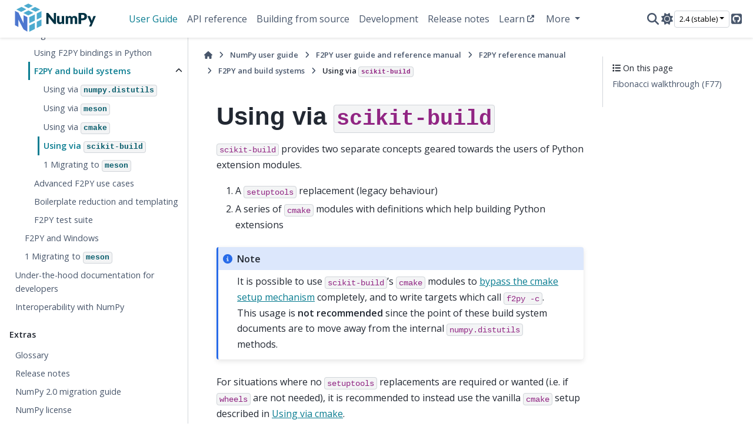

--- FILE ---
content_type: text/html; charset=utf-8
request_url: https://numpy.org/doc/stable/f2py/buildtools/skbuild.html
body_size: 8965
content:

<!DOCTYPE html>


<html lang="en" data-content_root="../../" data-theme="light">

  <head>
    <meta charset="utf-8" />
    <meta name="viewport" content="width=device-width, initial-scale=1.0" /><meta name="viewport" content="width=device-width, initial-scale=1" />

    <title>Using via scikit-build &#8212; NumPy v2.4 Manual</title>
  
  
  
  <script data-cfasync="false">
    document.documentElement.dataset.mode = localStorage.getItem("mode") || "light";
    document.documentElement.dataset.theme = localStorage.getItem("theme") || "light";
  </script>
  <!--
    this give us a css class that will be invisible only if js is disabled
  -->
  <noscript>
    <style>
      .pst-js-only { display: none !important; }

    </style>
  </noscript>
  
  <!-- Loaded before other Sphinx assets -->
  <link href="../../_static/styles/theme.css?digest=8878045cc6db502f8baf" rel="stylesheet" />
<link href="../../_static/styles/pydata-sphinx-theme.css?digest=8878045cc6db502f8baf" rel="stylesheet" />

    <link rel="stylesheet" type="text/css" href="../../_static/pygments.css?v=8f2a1f02" />
    <link rel="stylesheet" type="text/css" href="../../_static/graphviz.css?v=eafc0fe6" />
    <link rel="stylesheet" type="text/css" href="../../_static/plot_directive.css" />
    <link rel="stylesheet" type="text/css" href="../../_static/copybutton.css?v=76b2166b" />
    <link rel="stylesheet" type="text/css" href="https://fonts.googleapis.com/css?family=Vibur" />
    <link rel="stylesheet" type="text/css" href="../../_static/jupyterlite_sphinx.css?v=8ee2c72c" />
    <link rel="stylesheet" type="text/css" href="../../_static/sphinx-design.min.css?v=95c83b7e" />
    <link rel="stylesheet" type="text/css" href="../../_static/numpy.css?v=e8edb4a7" />
  
  <!-- So that users can add custom icons -->
  <script src="../../_static/scripts/fontawesome.js?digest=8878045cc6db502f8baf"></script>
  <!-- Pre-loaded scripts that we'll load fully later -->
  <link rel="preload" as="script" href="../../_static/scripts/bootstrap.js?digest=8878045cc6db502f8baf" />
<link rel="preload" as="script" href="../../_static/scripts/pydata-sphinx-theme.js?digest=8878045cc6db502f8baf" />

    <script src="../../_static/documentation_options.js?v=90807eb0"></script>
    <script src="../../_static/doctools.js?v=888ff710"></script>
    <script src="../../_static/sphinx_highlight.js?v=dc90522c"></script>
    <script src="../../_static/clipboard.min.js?v=a7894cd8"></script>
    <script src="../../_static/copybutton.js?v=30646c52"></script>
    <script src="../../_static/jupyterlite_sphinx.js?v=96e329c5"></script>
    <script src="../../_static/design-tabs.js?v=f930bc37"></script>
    <script data-domain="numpy.org/doc/stable/" defer="defer" src="https://views.scientific-python.org/js/script.js"></script>
    <script>DOCUMENTATION_OPTIONS.pagename = 'f2py/buildtools/skbuild';</script>
    <script>
        DOCUMENTATION_OPTIONS.theme_version = '0.16.1';
        DOCUMENTATION_OPTIONS.theme_switcher_json_url = 'https://numpy.org/doc/_static/versions.json';
        DOCUMENTATION_OPTIONS.theme_switcher_version_match = '2.4';
        DOCUMENTATION_OPTIONS.show_version_warning_banner =
            true;
        </script>
    <link rel="icon" href="../../_static/favicon.ico"/>
    <link rel="index" title="Index" href="../../genindex.html" />
    <link rel="search" title="Search" href="../../search.html" />
    <link rel="next" title="1 Migrating to meson" href="distutils-to-meson.html" />
    <link rel="prev" title="Using via cmake" href="cmake.html" />
  <meta name="viewport" content="width=device-width, initial-scale=1"/>
  <meta name="docsearch:language" content="en"/>
  <meta name="docsearch:version" content="2.4" />
    <meta name="docbuild:last-update" content="Dec 21, 2025"/>
  </head>
  
  
  <body data-bs-spy="scroll" data-bs-target=".bd-toc-nav" data-offset="180" data-bs-root-margin="0px 0px -60%" data-default-mode="light">

  
  
  <div id="pst-skip-link" class="skip-link d-print-none"><a href="#main-content">Skip to main content</a></div>
  
  <div id="pst-scroll-pixel-helper"></div>
  
  <button type="button" class="btn rounded-pill" id="pst-back-to-top">
    <i class="fa-solid fa-arrow-up"></i>Back to top</button>

  
  <dialog id="pst-search-dialog">
    
<form class="bd-search d-flex align-items-center"
      action="../../search.html"
      method="get">
  <i class="fa-solid fa-magnifying-glass"></i>
  <input type="search"
         class="form-control"
         name="q"
         placeholder="Search the docs ..."
         aria-label="Search the docs ..."
         autocomplete="off"
         autocorrect="off"
         autocapitalize="off"
         spellcheck="false"/>
  <span class="search-button__kbd-shortcut"><kbd class="kbd-shortcut__modifier">Ctrl</kbd>+<kbd>K</kbd></span>
</form>
  </dialog>

  <div class="pst-async-banner-revealer d-none">
  <aside id="bd-header-version-warning" class="d-none d-print-none" aria-label="Version warning"></aside>
</div>

  
    <header class="bd-header navbar navbar-expand-lg bd-navbar d-print-none">
<div class="bd-header__inner bd-page-width">
  <button class="pst-navbar-icon sidebar-toggle primary-toggle" aria-label="Site navigation">
    <span class="fa-solid fa-bars"></span>
  </button>
  
  
  <div class="col-lg-3 navbar-header-items__start">
    
      <div class="navbar-item">

  
    
  

<a class="navbar-brand logo" href="../../index.html">
  
  
  
  
  
    
    
    
    <img src="../../_static/numpylogo.svg" class="logo__image only-light" alt="NumPy v2.4 Manual - Home"/>
    <img src="../../_static/numpylogo_dark.svg" class="logo__image only-dark pst-js-only" alt="NumPy v2.4 Manual - Home"/>
  
  
</a></div>
    
  </div>
  
  <div class="col-lg-9 navbar-header-items">
    
    <div class="me-auto navbar-header-items__center">
      
        <div class="navbar-item">
<nav>
  <ul class="bd-navbar-elements navbar-nav">
    
<li class="nav-item current active">
  <a class="nav-link nav-internal" href="../../user/index.html">
    User Guide
  </a>
</li>


<li class="nav-item ">
  <a class="nav-link nav-internal" href="../../reference/index.html">
    API reference
  </a>
</li>


<li class="nav-item ">
  <a class="nav-link nav-internal" href="../../building/index.html">
    Building from source
  </a>
</li>


<li class="nav-item ">
  <a class="nav-link nav-internal" href="../../dev/index.html">
    Development
  </a>
</li>


<li class="nav-item ">
  <a class="nav-link nav-internal" href="../../release.html">
    Release notes
  </a>
</li>


<li class="nav-item ">
  <a class="nav-link nav-external" href="https://numpy.org/numpy-tutorials/">
    Learn
  </a>
</li>

            <li class="nav-item dropdown">
                <button class="btn dropdown-toggle nav-item" type="button"
                data-bs-toggle="dropdown" aria-expanded="false"
                aria-controls="pst-nav-more-links">
                    More
                </button>
                <ul id="pst-nav-more-links" class="dropdown-menu">
                    
<li class=" ">
  <a class="nav-link dropdown-item nav-external" href="https://numpy.org/neps">
    NEPs
  </a>
</li>

                </ul>
            </li>
            
  </ul>
</nav></div>
      
    </div>
    
    
    <div class="navbar-header-items__end">
      
      
        <div class="navbar-item">

<button class="btn btn-sm pst-navbar-icon search-button search-button__button pst-js-only" title="Search" aria-label="Search" data-bs-placement="bottom" data-bs-toggle="tooltip">
    <i class="fa-solid fa-magnifying-glass fa-lg"></i>
</button></div>
      
        <div class="navbar-item">

<button class="btn btn-sm nav-link pst-navbar-icon theme-switch-button pst-js-only" aria-label="Color mode" data-bs-title="Color mode"  data-bs-placement="bottom" data-bs-toggle="tooltip">
  <i class="theme-switch fa-solid fa-sun                fa-lg" data-mode="light" title="Light"></i>
  <i class="theme-switch fa-solid fa-moon               fa-lg" data-mode="dark"  title="Dark"></i>
  <i class="theme-switch fa-solid fa-circle-half-stroke fa-lg" data-mode="auto"  title="System Settings"></i>
</button></div>
      
        <div class="navbar-item">
<div class="version-switcher__container dropdown pst-js-only">
  <button id="pst-version-switcher-button-2"
    type="button"
    class="version-switcher__button btn btn-sm dropdown-toggle"
    data-bs-toggle="dropdown"
    aria-haspopup="listbox"
    aria-controls="pst-version-switcher-list-2"
    aria-label="Version switcher list"
  >
    Choose version  <!-- this text may get changed later by javascript -->
    <span class="caret"></span>
  </button>
  <div id="pst-version-switcher-list-2"
    class="version-switcher__menu dropdown-menu list-group-flush py-0"
    role="listbox" aria-labelledby="pst-version-switcher-button-2">
    <!-- dropdown will be populated by javascript on page load -->
  </div>
</div></div>
      
        <div class="navbar-item"><ul class="navbar-icon-links"
    aria-label="Icon Links">
        <li class="nav-item">
          
          
          
          
          
          
          
          
          <a href="https://github.com/numpy/numpy" title="GitHub" class="nav-link pst-navbar-icon" rel="noopener" target="_blank" data-bs-toggle="tooltip" data-bs-placement="bottom"><i class="fa-brands fa-square-github fa-lg" aria-hidden="true"></i>
            <span class="sr-only">GitHub</span></a>
        </li>
</ul></div>
      
    </div>
    
  </div>
  
  

  
    <button class="pst-navbar-icon sidebar-toggle secondary-toggle" aria-label="On this page">
      <span class="fa-solid fa-outdent"></span>
    </button>
  
</div>

    </header>
  

  <div class="bd-container">
    <div class="bd-container__inner bd-page-width">
      
      
      
      <dialog id="pst-primary-sidebar-modal"></dialog>
      <div id="pst-primary-sidebar" class="bd-sidebar-primary bd-sidebar">
        

  
  <div class="sidebar-header-items sidebar-primary__section">
    
    
      <div class="sidebar-header-items__center">
        
          
          
            <div class="navbar-item">
<nav>
  <ul class="bd-navbar-elements navbar-nav">
    
<li class="nav-item current active">
  <a class="nav-link nav-internal" href="../../user/index.html">
    User Guide
  </a>
</li>


<li class="nav-item ">
  <a class="nav-link nav-internal" href="../../reference/index.html">
    API reference
  </a>
</li>


<li class="nav-item ">
  <a class="nav-link nav-internal" href="../../building/index.html">
    Building from source
  </a>
</li>


<li class="nav-item ">
  <a class="nav-link nav-internal" href="../../dev/index.html">
    Development
  </a>
</li>


<li class="nav-item ">
  <a class="nav-link nav-internal" href="../../release.html">
    Release notes
  </a>
</li>


<li class="nav-item ">
  <a class="nav-link nav-external" href="https://numpy.org/numpy-tutorials/">
    Learn
  </a>
</li>


<li class="nav-item ">
  <a class="nav-link nav-external" href="https://numpy.org/neps">
    NEPs
  </a>
</li>

  </ul>
</nav></div>
          
        
      </div>
    
    
    
      <div class="sidebar-header-items__end">
        
          <div class="navbar-item">

<button class="btn btn-sm pst-navbar-icon search-button search-button__button pst-js-only" title="Search" aria-label="Search" data-bs-placement="bottom" data-bs-toggle="tooltip">
    <i class="fa-solid fa-magnifying-glass fa-lg"></i>
</button></div>
        
          <div class="navbar-item">

<button class="btn btn-sm nav-link pst-navbar-icon theme-switch-button pst-js-only" aria-label="Color mode" data-bs-title="Color mode"  data-bs-placement="bottom" data-bs-toggle="tooltip">
  <i class="theme-switch fa-solid fa-sun                fa-lg" data-mode="light" title="Light"></i>
  <i class="theme-switch fa-solid fa-moon               fa-lg" data-mode="dark"  title="Dark"></i>
  <i class="theme-switch fa-solid fa-circle-half-stroke fa-lg" data-mode="auto"  title="System Settings"></i>
</button></div>
        
          <div class="navbar-item">
<div class="version-switcher__container dropdown pst-js-only">
  <button id="pst-version-switcher-button-3"
    type="button"
    class="version-switcher__button btn btn-sm dropdown-toggle"
    data-bs-toggle="dropdown"
    aria-haspopup="listbox"
    aria-controls="pst-version-switcher-list-3"
    aria-label="Version switcher list"
  >
    Choose version  <!-- this text may get changed later by javascript -->
    <span class="caret"></span>
  </button>
  <div id="pst-version-switcher-list-3"
    class="version-switcher__menu dropdown-menu list-group-flush py-0"
    role="listbox" aria-labelledby="pst-version-switcher-button-3">
    <!-- dropdown will be populated by javascript on page load -->
  </div>
</div></div>
        
          <div class="navbar-item"><ul class="navbar-icon-links"
    aria-label="Icon Links">
        <li class="nav-item">
          
          
          
          
          
          
          
          
          <a href="https://github.com/numpy/numpy" title="GitHub" class="nav-link pst-navbar-icon" rel="noopener" target="_blank" data-bs-toggle="tooltip" data-bs-placement="bottom"><i class="fa-brands fa-square-github fa-lg" aria-hidden="true"></i>
            <span class="sr-only">GitHub</span></a>
        </li>
</ul></div>
        
      </div>
    
  </div>
  
    <div class="sidebar-primary-items__start sidebar-primary__section">
        <div class="sidebar-primary-item">
<nav class="bd-docs-nav bd-links"
     aria-label="Section Navigation">
  <p class="bd-links__title" role="heading" aria-level="1">Section Navigation</p>
  <div class="bd-toc-item navbar-nav"><p aria-level="2" class="caption" role="heading"><span class="caption-text">Getting started</span></p>
<ul class="nav bd-sidenav">
<li class="toctree-l1"><a class="reference internal" href="../../user/whatisnumpy.html">What is NumPy?</a></li>
<li class="toctree-l1"><a class="reference external" href="https://numpy.org/install/">Installation</a></li>
<li class="toctree-l1"><a class="reference internal" href="../../user/quickstart.html">NumPy quickstart</a></li>
<li class="toctree-l1"><a class="reference internal" href="../../user/absolute_beginners.html">NumPy: the absolute basics for beginners</a></li>
</ul>
<p aria-level="2" class="caption" role="heading"><span class="caption-text">Fundamentals and usage</span></p>
<ul class="nav bd-sidenav">
<li class="toctree-l1"><a class="reference internal" href="../../user/basics.html">NumPy fundamentals</a></li>
</ul>
<ul class="nav bd-sidenav">
<li class="toctree-l1"><a class="reference internal" href="../../user/numpy-for-matlab-users.html">NumPy for MATLAB users</a></li>
<li class="toctree-l1"><a class="reference external" href="https://numpy.org/numpy-tutorials/">NumPy tutorials</a></li>
<li class="toctree-l1"><a class="reference internal" href="../../user/howtos_index.html">NumPy how-tos</a></li>
</ul>
<p aria-level="2" class="caption" role="heading"><span class="caption-text">Advanced usage and interoperability</span></p>
<ul class="current nav bd-sidenav">
<li class="toctree-l1"><a class="reference internal" href="../../user/c-info.html">Using NumPy C-API</a></li>
<li class="toctree-l1 current active has-children"><a class="reference internal" href="../index.html">F2PY user guide and reference manual</a><details open="open"><summary><span class="toctree-toggle" role="presentation"><i class="fa-solid fa-chevron-down"></i></span></summary><ul class="current">
<li class="toctree-l2"><a class="reference internal" href="../f2py-user.html">F2PY user guide</a></li>
<li class="toctree-l2 current active has-children"><a class="reference internal" href="../f2py-reference.html">F2PY reference manual</a><details open="open"><summary><span class="toctree-toggle" role="presentation"><i class="fa-solid fa-chevron-down"></i></span></summary><ul class="current">
<li class="toctree-l3"><a class="reference internal" href="../signature-file.html">Signature file</a></li>
<li class="toctree-l3"><a class="reference internal" href="../python-usage.html">Using F2PY bindings in Python</a></li>
<li class="toctree-l3 current active has-children"><a class="reference internal" href="index.html">F2PY and build systems</a><details open="open"><summary><span class="toctree-toggle" role="presentation"><i class="fa-solid fa-chevron-down"></i></span></summary><ul class="current">
<li class="toctree-l4"><a class="reference internal" href="distutils.html">Using via <code class="xref py py-obj docutils literal notranslate"><span class="pre">numpy.distutils</span></code></a></li>
<li class="toctree-l4"><a class="reference internal" href="meson.html">Using via <code class="docutils literal notranslate"><span class="pre">meson</span></code></a></li>
<li class="toctree-l4"><a class="reference internal" href="cmake.html">Using via <code class="docutils literal notranslate"><span class="pre">cmake</span></code></a></li>
<li class="toctree-l4 current active"><a class="current reference internal" href="#">Using via <code class="docutils literal notranslate"><span class="pre">scikit-build</span></code></a></li>
<li class="toctree-l4"><a class="reference internal" href="distutils-to-meson.html">1 Migrating to <code class="docutils literal notranslate"><span class="pre">meson</span></code></a></li>
</ul>
</details></li>
<li class="toctree-l3"><a class="reference internal" href="../advanced/use_cases.html">Advanced F2PY use cases</a></li>
<li class="toctree-l3"><a class="reference internal" href="../advanced/boilerplating.html">Boilerplate reduction and templating</a></li>
<li class="toctree-l3"><a class="reference internal" href="../f2py-testing.html">F2PY test suite</a></li>
</ul>
</details></li>
<li class="toctree-l2"><a class="reference internal" href="../windows/index.html">F2PY and Windows</a></li>
<li class="toctree-l2"><a class="reference internal" href="distutils-to-meson.html">1 Migrating to <code class="docutils literal notranslate"><span class="pre">meson</span></code></a></li>
</ul>
</details></li>
<li class="toctree-l1"><a class="reference internal" href="../../dev/underthehood.html">Under-the-hood documentation for developers</a></li>
<li class="toctree-l1"><a class="reference internal" href="../../user/basics.interoperability.html">Interoperability with NumPy</a></li>
</ul>
<p aria-level="2" class="caption" role="heading"><span class="caption-text">Extras</span></p>
<ul class="nav bd-sidenav">
<li class="toctree-l1"><a class="reference internal" href="../../glossary.html">Glossary</a></li>
<li class="toctree-l1"><a class="reference internal" href="../../release.html">Release notes</a></li>
<li class="toctree-l1"><a class="reference internal" href="../../numpy_2_0_migration_guide.html">NumPy 2.0 migration guide</a></li>
<li class="toctree-l1"><a class="reference internal" href="../../license.html">NumPy license</a></li>
</ul>
</div>
</nav></div>
    </div>
  
  
  <div class="sidebar-primary-items__end sidebar-primary__section">
      <div class="sidebar-primary-item">
<div id="ethical-ad-placement"
      class="flat"
      data-ea-publisher="readthedocs"
      data-ea-type="readthedocs-sidebar"
      data-ea-manual="true">
</div></div>
  </div>


      </div>
      
      <main id="main-content" class="bd-main" role="main">
        
        
          <div class="bd-content">
            <div class="bd-article-container">
              
              <div class="bd-header-article d-print-none">
<div class="header-article-items header-article__inner">
  
    <div class="header-article-items__start">
      
        <div class="header-article-item">

<nav aria-label="Breadcrumb" class="d-print-none">
  <ul class="bd-breadcrumbs">
    
    <li class="breadcrumb-item breadcrumb-home">
      <a href="../../index.html" class="nav-link" aria-label="Home">
        <i class="fa-solid fa-home"></i>
      </a>
    </li>
    
    <li class="breadcrumb-item"><a href="../../user/index.html" class="nav-link">NumPy user guide</a></li>
    
    
    <li class="breadcrumb-item"><a href="../index.html" class="nav-link">F2PY user guide and reference manual</a></li>
    
    
    <li class="breadcrumb-item"><a href="../f2py-reference.html" class="nav-link">F2PY reference manual</a></li>
    
    
    <li class="breadcrumb-item"><a href="index.html" class="nav-link">F2PY and build systems</a></li>
    
    <li class="breadcrumb-item active" aria-current="page"><span class="ellipsis">Using via <code class="docutils literal notranslate"><span class="pre">scikit-build</span></code></span></li>
  </ul>
</nav>
</div>
      
    </div>
  
  
</div>
</div>
              
              
              
                
<div id="searchbox"></div>
                <article class="bd-article">
                  
  <section id="using-via-scikit-build">
<span id="f2py-skbuild"></span><h1>Using via <code class="docutils literal notranslate"><span class="pre">scikit-build</span></code><a class="headerlink" href="#using-via-scikit-build" title="Link to this heading">#</a></h1>
<p><code class="docutils literal notranslate"><span class="pre">scikit-build</span></code> provides two separate concepts geared towards the users of Python extension modules.</p>
<ol class="arabic simple">
<li><p>A <code class="docutils literal notranslate"><span class="pre">setuptools</span></code> replacement (legacy behaviour)</p></li>
<li><p>A series of <code class="docutils literal notranslate"><span class="pre">cmake</span></code> modules with definitions which help building Python extensions</p></li>
</ol>
<div class="admonition note">
<p class="admonition-title">Note</p>
<p>It is possible to use <code class="docutils literal notranslate"><span class="pre">scikit-build</span></code>’s <code class="docutils literal notranslate"><span class="pre">cmake</span></code> modules to <a class="reference external" href="https://scikit-build.readthedocs.io/en/latest/cmake-modules/F2PY.html">bypass the
cmake setup mechanism</a> completely, and to write targets which call <code class="docutils literal notranslate"><span class="pre">f2py</span>
<span class="pre">-c</span></code>. This usage is <strong>not recommended</strong> since the point of these build system
documents are to move away from the internal <code class="docutils literal notranslate"><span class="pre">numpy.distutils</span></code> methods.</p>
</div>
<p>For situations where no <code class="docutils literal notranslate"><span class="pre">setuptools</span></code> replacements are required or wanted (i.e.
if <code class="docutils literal notranslate"><span class="pre">wheels</span></code> are not needed), it is recommended to instead use the vanilla
<code class="docutils literal notranslate"><span class="pre">cmake</span></code> setup described in <a class="reference internal" href="cmake.html#f2py-cmake"><span class="std std-ref">Using via cmake</span></a>.</p>
<section id="fibonacci-walkthrough-f77">
<h2>Fibonacci walkthrough (F77)<a class="headerlink" href="#fibonacci-walkthrough-f77" title="Link to this heading">#</a></h2>
<p>We will consider the <code class="docutils literal notranslate"><span class="pre">fib</span></code>  example from <a class="reference internal" href="../f2py.getting-started.html#f2py-getting-started"><span class="std std-ref">Three ways to wrap - getting started</span></a> section.</p>
<div class="highlight-fortran notranslate"><div class="highlight"><pre><span></span><span class="n">C</span><span class="w"> </span><span class="k">FILE</span><span class="p">:</span><span class="w"> </span><span class="n">FIB1</span><span class="p">.</span><span class="n">F</span>
<span class="w">      </span><span class="k">SUBROUTINE </span><span class="n">FIB</span><span class="p">(</span><span class="n">A</span><span class="p">,</span><span class="n">N</span><span class="p">)</span>
<span class="n">C</span>
<span class="n">C</span><span class="w">     </span><span class="n">CALCULATE</span><span class="w"> </span><span class="n">FIRST</span><span class="w"> </span><span class="n">N</span><span class="w"> </span><span class="n">FIBONACCI</span><span class="w"> </span><span class="n">NUMBERS</span>
<span class="n">C</span>
<span class="w">      </span><span class="kt">INTEGER </span><span class="n">N</span>
<span class="w">      </span><span class="kt">REAL</span><span class="o">*</span><span class="mi">8</span><span class="w"> </span><span class="n">A</span><span class="p">(</span><span class="n">N</span><span class="p">)</span>
<span class="w">      </span><span class="k">DO </span><span class="n">I</span><span class="o">=</span><span class="mi">1</span><span class="p">,</span><span class="n">N</span>
<span class="w">         </span><span class="k">IF</span><span class="w"> </span><span class="p">(</span><span class="n">I</span><span class="p">.</span><span class="n">EQ</span><span class="p">.</span><span class="mi">1</span><span class="p">)</span><span class="w"> </span><span class="k">THEN</span>
<span class="k">            </span><span class="n">A</span><span class="p">(</span><span class="n">I</span><span class="p">)</span><span class="w"> </span><span class="o">=</span><span class="w"> </span><span class="mf">0.0D0</span>
<span class="w">         </span><span class="k">ELSEIF</span><span class="w"> </span><span class="p">(</span><span class="n">I</span><span class="p">.</span><span class="n">EQ</span><span class="p">.</span><span class="mi">2</span><span class="p">)</span><span class="w"> </span><span class="k">THEN</span>
<span class="k">            </span><span class="n">A</span><span class="p">(</span><span class="n">I</span><span class="p">)</span><span class="w"> </span><span class="o">=</span><span class="w"> </span><span class="mf">1.0D0</span>
<span class="w">         </span><span class="k">ELSE </span>
<span class="k">            </span><span class="n">A</span><span class="p">(</span><span class="n">I</span><span class="p">)</span><span class="w"> </span><span class="o">=</span><span class="w"> </span><span class="n">A</span><span class="p">(</span><span class="n">I</span><span class="o">-</span><span class="mi">1</span><span class="p">)</span><span class="w"> </span><span class="o">+</span><span class="w"> </span><span class="n">A</span><span class="p">(</span><span class="n">I</span><span class="o">-</span><span class="mi">2</span><span class="p">)</span>
<span class="w">         </span><span class="k">ENDIF</span>
<span class="k">      ENDDO</span>
<span class="k">      END</span>
<span class="n">C</span><span class="w"> </span><span class="k">END FILE </span><span class="n">FIB1</span><span class="p">.</span><span class="n">F</span>
</pre></div>
</div>
<section id="cmake-modules-only">
<h3><code class="docutils literal notranslate"><span class="pre">CMake</span></code> modules only<a class="headerlink" href="#cmake-modules-only" title="Link to this heading">#</a></h3>
<p>Consider using the following <code class="docutils literal notranslate"><span class="pre">CMakeLists.txt</span></code>.</p>
<div class="highlight-cmake notranslate"><div class="highlight"><pre><span></span><span class="c">### setup project ###</span>
<span class="nb">cmake_minimum_required</span><span class="p">(</span><span class="s">VERSION</span><span class="w"> </span><span class="s">3.9</span><span class="p">)</span>

<span class="nb">project</span><span class="p">(</span><span class="s">fibby</span>
<span class="w">  </span><span class="s">VERSION</span><span class="w"> </span><span class="s">1.0</span>
<span class="w">  </span><span class="s">DESCRIPTION</span><span class="w"> </span><span class="s2">&quot;FIB module&quot;</span>
<span class="w">  </span><span class="s">LANGUAGES</span><span class="w"> </span><span class="s">C</span><span class="w"> </span><span class="s">Fortran</span>
<span class="w">  </span><span class="p">)</span>

<span class="c"># Safety net</span>
<span class="nb">if</span><span class="p">(</span><span class="s">PROJECT_SOURCE_DIR</span><span class="w"> </span><span class="s">STREQUAL</span><span class="w"> </span><span class="s">PROJECT_BINARY_DIR</span><span class="p">)</span>
<span class="w">  </span><span class="nb">message</span><span class="p">(</span>
<span class="w">    </span><span class="s">FATAL_ERROR</span>
<span class="w">      </span><span class="s2">&quot;In-source builds not allowed. Please make a new directory (called a build directory) and run CMake from there.\n&quot;</span>
<span class="w">  </span><span class="p">)</span>
<span class="nb">endif</span><span class="p">()</span>

<span class="c"># Ensure scikit-build modules</span>
<span class="nb">if</span><span class="w"> </span><span class="p">(</span><span class="s">NOT</span><span class="w"> </span><span class="s">SKBUILD</span><span class="p">)</span>
<span class="w">  </span><span class="nb">find_package</span><span class="p">(</span><span class="s">PythonInterp</span><span class="w"> </span><span class="s">3.8</span><span class="w"> </span><span class="s">REQUIRED</span><span class="p">)</span>
<span class="w">  </span><span class="c"># Kanged --&gt; https://github.com/Kitware/torch_liberator/blob/master/CMakeLists.txt</span>
<span class="w">  </span><span class="c"># If skbuild is not the driver; include its utilities in CMAKE_MODULE_PATH</span>
<span class="w">  </span><span class="nb">execute_process</span><span class="p">(</span>
<span class="w">    </span><span class="s">COMMAND</span><span class="w"> </span><span class="s2">&quot;${PYTHON_EXECUTABLE}&quot;</span>
<span class="w">    </span><span class="s">-c</span><span class="w"> </span><span class="s2">&quot;import os, skbuild; print(os.path.dirname(skbuild.__file__))&quot;</span>
<span class="w">    </span><span class="s">OUTPUT_VARIABLE</span><span class="w"> </span><span class="s">SKBLD_DIR</span>
<span class="w">    </span><span class="s">OUTPUT_STRIP_TRAILING_WHITESPACE</span>
<span class="w">  </span><span class="p">)</span>
<span class="w">  </span><span class="nb">list</span><span class="p">(</span><span class="s">APPEND</span><span class="w"> </span><span class="s">CMAKE_MODULE_PATH</span><span class="w"> </span><span class="s2">&quot;${SKBLD_DIR}/resources/cmake&quot;</span><span class="p">)</span>
<span class="w">  </span><span class="nb">message</span><span class="p">(</span><span class="s">STATUS</span><span class="w"> </span><span class="s2">&quot;Looking in ${SKBLD_DIR}/resources/cmake for CMake modules&quot;</span><span class="p">)</span>
<span class="nb">endif</span><span class="p">()</span>

<span class="c"># scikit-build style includes</span>
<span class="nb">find_package</span><span class="p">(</span><span class="s">PythonExtensions</span><span class="w"> </span><span class="s">REQUIRED</span><span class="p">)</span><span class="w"> </span><span class="c"># for ${PYTHON_EXTENSION_MODULE_SUFFIX}</span>

<span class="c"># Grab the variables from a local Python installation</span>
<span class="c"># NumPy headers</span>
<span class="nb">execute_process</span><span class="p">(</span>
<span class="w">  </span><span class="s">COMMAND</span><span class="w"> </span><span class="s2">&quot;${PYTHON_EXECUTABLE}&quot;</span>
<span class="w">  </span><span class="s">-c</span><span class="w"> </span><span class="s2">&quot;import numpy; print(numpy.get_include())&quot;</span>
<span class="w">  </span><span class="s">OUTPUT_VARIABLE</span><span class="w"> </span><span class="s">NumPy_INCLUDE_DIRS</span>
<span class="w">  </span><span class="s">OUTPUT_STRIP_TRAILING_WHITESPACE</span>
<span class="p">)</span>
<span class="c"># F2PY headers</span>
<span class="nb">execute_process</span><span class="p">(</span>
<span class="w">  </span><span class="s">COMMAND</span><span class="w"> </span><span class="s2">&quot;${PYTHON_EXECUTABLE}&quot;</span>
<span class="w">  </span><span class="s">-c</span><span class="w"> </span><span class="s2">&quot;import numpy.f2py; print(numpy.f2py.get_include())&quot;</span>
<span class="w">  </span><span class="s">OUTPUT_VARIABLE</span><span class="w"> </span><span class="s">F2PY_INCLUDE_DIR</span>
<span class="w">  </span><span class="s">OUTPUT_STRIP_TRAILING_WHITESPACE</span>
<span class="p">)</span>

<span class="c"># Prepping the module</span>
<span class="nb">set</span><span class="p">(</span><span class="s">f2py_module_name</span><span class="w"> </span><span class="s2">&quot;fibby&quot;</span><span class="p">)</span>
<span class="nb">set</span><span class="p">(</span><span class="s">fortran_src_file</span><span class="w"> </span><span class="s2">&quot;${CMAKE_SOURCE_DIR}/fib1.f&quot;</span><span class="p">)</span>
<span class="nb">set</span><span class="p">(</span><span class="s">f2py_module_c</span><span class="w"> </span><span class="s2">&quot;${f2py_module_name}module.c&quot;</span><span class="p">)</span>

<span class="c"># Target for enforcing dependencies</span>
<span class="nb">add_custom_target</span><span class="p">(</span><span class="s">genpyf</span>
<span class="w">  </span><span class="s">DEPENDS</span><span class="w"> </span><span class="s2">&quot;${fortran_src_file}&quot;</span>
<span class="p">)</span>
<span class="nb">add_custom_command</span><span class="p">(</span>
<span class="w">  </span><span class="s">OUTPUT</span><span class="w"> </span><span class="s2">&quot;${CMAKE_CURRENT_BINARY_DIR}/${f2py_module_c}&quot;</span>
<span class="w">  </span><span class="s">COMMAND</span><span class="w"> </span><span class="o">${</span><span class="nv">PYTHON_EXECUTABLE</span><span class="o">}</span><span class="w">  </span><span class="s">-m</span><span class="w"> </span><span class="s2">&quot;numpy.f2py&quot;</span>
<span class="w">                   </span><span class="s2">&quot;${fortran_src_file}&quot;</span>
<span class="w">                   </span><span class="s">-m</span><span class="w"> </span><span class="s2">&quot;fibby&quot;</span>
<span class="w">                   </span><span class="s">--lower</span><span class="w"> </span><span class="c"># Important</span>
<span class="w">  </span><span class="s">DEPENDS</span><span class="w"> </span><span class="s">fib1.f</span><span class="w"> </span><span class="c"># Fortran source</span>
<span class="p">)</span>

<span class="nb">add_library</span><span class="p">(</span><span class="o">${</span><span class="nv">CMAKE_PROJECT_NAME</span><span class="o">}</span><span class="w"> </span><span class="s">MODULE</span>
<span class="w">            </span><span class="s2">&quot;${f2py_module_name}module.c&quot;</span>
<span class="w">            </span><span class="s2">&quot;${F2PY_INCLUDE_DIR}/fortranobject.c&quot;</span>
<span class="w">            </span><span class="s2">&quot;${fortran_src_file}&quot;</span><span class="p">)</span>

<span class="nb">target_include_directories</span><span class="p">(</span><span class="o">${</span><span class="nv">CMAKE_PROJECT_NAME</span><span class="o">}</span><span class="w"> </span><span class="s">PUBLIC</span>
<span class="w">                           </span><span class="o">${</span><span class="nv">F2PY_INCLUDE_DIR</span><span class="o">}</span>
<span class="w">                           </span><span class="o">${</span><span class="nv">NumPy_INCLUDE_DIRS</span><span class="o">}</span>
<span class="w">                           </span><span class="o">${</span><span class="nv">PYTHON_INCLUDE_DIRS</span><span class="o">}</span><span class="p">)</span>
<span class="nb">set_target_properties</span><span class="p">(</span><span class="o">${</span><span class="nv">CMAKE_PROJECT_NAME</span><span class="o">}</span><span class="w"> </span><span class="s">PROPERTIES</span><span class="w"> </span><span class="s">SUFFIX</span><span class="w"> </span><span class="s2">&quot;${PYTHON_EXTENSION_MODULE_SUFFIX}&quot;</span><span class="p">)</span>
<span class="nb">set_target_properties</span><span class="p">(</span><span class="o">${</span><span class="nv">CMAKE_PROJECT_NAME</span><span class="o">}</span><span class="w"> </span><span class="s">PROPERTIES</span><span class="w"> </span><span class="s">PREFIX</span><span class="w"> </span><span class="s2">&quot;&quot;</span><span class="p">)</span>

<span class="c"># Linker fixes</span>
<span class="nb">if</span><span class="w"> </span><span class="p">(</span><span class="s">UNIX</span><span class="p">)</span>
<span class="w">  </span><span class="nb">if</span><span class="w"> </span><span class="p">(</span><span class="s">APPLE</span><span class="p">)</span>
<span class="w">    </span><span class="nb">set_target_properties</span><span class="p">(</span><span class="o">${</span><span class="nv">CMAKE_PROJECT_NAME</span><span class="o">}</span><span class="w"> </span><span class="s">PROPERTIES</span>
<span class="w">    </span><span class="s">LINK_FLAGS</span><span class="w">  </span><span class="s">&#39;-Wl,-dylib,-undefined,dynamic_lookup&#39;</span><span class="p">)</span>
<span class="w">  </span><span class="nb">else</span><span class="p">()</span>
<span class="w">    </span><span class="nb">set_target_properties</span><span class="p">(</span><span class="o">${</span><span class="nv">CMAKE_PROJECT_NAME</span><span class="o">}</span><span class="w"> </span><span class="s">PROPERTIES</span>
<span class="w">  </span><span class="s">LINK_FLAGS</span><span class="w">  </span><span class="s">&#39;-Wl,--allow-shlib-undefined&#39;</span><span class="p">)</span>
<span class="w">  </span><span class="nb">endif</span><span class="p">()</span>
<span class="nb">endif</span><span class="p">()</span>

<span class="nb">add_dependencies</span><span class="p">(</span><span class="o">${</span><span class="nv">CMAKE_PROJECT_NAME</span><span class="o">}</span><span class="w"> </span><span class="s">genpyf</span><span class="p">)</span>

<span class="nb">install</span><span class="p">(</span><span class="s">TARGETS</span><span class="w"> </span><span class="o">${</span><span class="nv">CMAKE_PROJECT_NAME</span><span class="o">}</span><span class="w"> </span><span class="s">DESTINATION</span><span class="w"> </span><span class="s">fibby</span><span class="p">)</span>
</pre></div>
</div>
<p>Much of the logic is the same as in <a class="reference internal" href="cmake.html#f2py-cmake"><span class="std std-ref">Using via cmake</span></a>, however notably here the
appropriate module suffix is generated via <code class="docutils literal notranslate"><span class="pre">sysconfig.get_config_var(&quot;SO&quot;)</span></code>.
The resulting extension can be built and loaded in the standard workflow.</p>
<div class="highlight-bash notranslate"><div class="highlight"><pre><span></span>ls<span class="w"> </span>.
<span class="c1"># CMakeLists.txt fib1.f</span>
cmake<span class="w"> </span>-S<span class="w"> </span>.<span class="w"> </span>-B<span class="w"> </span>build
cmake<span class="w"> </span>--build<span class="w"> </span>build
<span class="nb">cd</span><span class="w"> </span>build
python<span class="w"> </span>-c<span class="w"> </span><span class="s2">&quot;import numpy as np; import fibby; a = np.zeros(9); fibby.fib(a); print (a)&quot;</span>
<span class="c1"># [ 0.  1.  1.  2.  3.  5.  8. 13. 21.]</span>
</pre></div>
</div>
</section>
<section id="setuptools-replacement">
<h3><code class="docutils literal notranslate"><span class="pre">setuptools</span></code> replacement<a class="headerlink" href="#setuptools-replacement" title="Link to this heading">#</a></h3>
<div class="admonition note">
<p class="admonition-title">Note</p>
<p><strong>As of November 2021</strong></p>
<p>The behavior described here of driving the <code class="docutils literal notranslate"><span class="pre">cmake</span></code> build of a module is
considered to be legacy behaviour and should not be depended on.</p>
</div>
<p>The utility of <code class="docutils literal notranslate"><span class="pre">scikit-build</span></code> lies in being able to drive the generation of
more than extension modules, in particular a common usage pattern is the
generation of Python distributables (for example for PyPI).</p>
<p>The workflow with <code class="docutils literal notranslate"><span class="pre">scikit-build</span></code> straightforwardly supports such packaging requirements. Consider augmenting the project with a <code class="docutils literal notranslate"><span class="pre">setup.py</span></code> as defined:</p>
<div class="highlight-python notranslate"><div class="highlight"><pre><span></span><span class="kn">from</span><span class="w"> </span><span class="nn">skbuild</span><span class="w"> </span><span class="kn">import</span> <span class="n">setup</span>

<span class="n">setup</span><span class="p">(</span>
    <span class="n">name</span><span class="o">=</span><span class="s2">&quot;fibby&quot;</span><span class="p">,</span>
    <span class="n">version</span><span class="o">=</span><span class="s2">&quot;0.0.1&quot;</span><span class="p">,</span>
    <span class="n">description</span><span class="o">=</span><span class="s2">&quot;a minimal example package (fortran version)&quot;</span><span class="p">,</span>
    <span class="n">license</span><span class="o">=</span><span class="s2">&quot;MIT&quot;</span><span class="p">,</span>
    <span class="n">packages</span><span class="o">=</span><span class="p">[</span><span class="s1">&#39;fibby&#39;</span><span class="p">],</span>
    <span class="n">python_requires</span><span class="o">=</span><span class="s2">&quot;&gt;=3.7&quot;</span><span class="p">,</span>
<span class="p">)</span>
</pre></div>
</div>
<p>Along with a commensurate <code class="docutils literal notranslate"><span class="pre">pyproject.toml</span></code></p>
<div class="highlight-toml notranslate"><div class="highlight"><pre><span></span><span class="k">[build-system]</span>
<span class="n">requires</span><span class="w"> </span><span class="o">=</span><span class="w"> </span><span class="p">[</span><span class="s2">&quot;setuptools&gt;=42&quot;</span><span class="p">,</span><span class="w"> </span><span class="s2">&quot;wheel&quot;</span><span class="p">,</span><span class="w"> </span><span class="s2">&quot;scikit-build&quot;</span><span class="p">,</span><span class="w"> </span><span class="s2">&quot;cmake&gt;=3.9&quot;</span><span class="p">,</span><span class="w"> </span><span class="s2">&quot;numpy&gt;=1.21&quot;</span><span class="p">]</span>
<span class="n">build-backend</span><span class="w"> </span><span class="o">=</span><span class="w"> </span><span class="s2">&quot;setuptools.build_meta&quot;</span>
</pre></div>
</div>
<p>Together these can build the extension using <code class="docutils literal notranslate"><span class="pre">cmake</span></code> in tandem with other
standard <code class="docutils literal notranslate"><span class="pre">setuptools</span></code> outputs. Running <code class="docutils literal notranslate"><span class="pre">cmake</span></code> through <code class="docutils literal notranslate"><span class="pre">setup.py</span></code> is
mostly used when it is necessary to integrate with extension modules not built
with <code class="docutils literal notranslate"><span class="pre">cmake</span></code>.</p>
<div class="highlight-bash notranslate"><div class="highlight"><pre><span></span>ls<span class="w"> </span>.
<span class="c1"># CMakeLists.txt fib1.f pyproject.toml setup.py</span>
python<span class="w"> </span>setup.py<span class="w"> </span>build_ext<span class="w"> </span>--inplace
python<span class="w"> </span>-c<span class="w"> </span><span class="s2">&quot;import numpy as np; import fibby.fibby; a = np.zeros(9); fibby.fibby.fib(a); print (a)&quot;</span>
<span class="c1"># [ 0.  1.  1.  2.  3.  5.  8. 13. 21.]</span>
</pre></div>
</div>
<p>Where we have modified the path to the module as <code class="docutils literal notranslate"><span class="pre">--inplace</span></code> places the
extension module in a subfolder.</p>
</section>
</section>
</section>


                </article>
              
              
              
              
              
                <footer class="prev-next-footer d-print-none">
                  
<div class="prev-next-area">
    <a class="left-prev"
       href="cmake.html"
       title="previous page">
      <i class="fa-solid fa-angle-left"></i>
      <div class="prev-next-info">
        <p class="prev-next-subtitle">previous</p>
        <p class="prev-next-title">Using via <code class="docutils literal notranslate"><span class="pre">cmake</span></code></p>
      </div>
    </a>
    <a class="right-next"
       href="distutils-to-meson.html"
       title="next page">
      <div class="prev-next-info">
        <p class="prev-next-subtitle">next</p>
        <p class="prev-next-title">1 Migrating to <code class="docutils literal notranslate"><span class="pre">meson</span></code></p>
      </div>
      <i class="fa-solid fa-angle-right"></i>
    </a>
</div>
                </footer>
              
            </div>
            
            
              
                <dialog id="pst-secondary-sidebar-modal"></dialog>
                <div id="pst-secondary-sidebar" class="bd-sidebar-secondary bd-toc"><div class="sidebar-secondary-items sidebar-secondary__inner">


  <div class="sidebar-secondary-item">
<div
    id="pst-page-navigation-heading-2"
    class="page-toc tocsection onthispage">
    <i class="fa-solid fa-list"></i> On this page
  </div>
  <nav class="bd-toc-nav page-toc" aria-labelledby="pst-page-navigation-heading-2">
    <ul class="visible nav section-nav flex-column">
<li class="toc-h2 nav-item toc-entry"><a class="reference internal nav-link" href="#fibonacci-walkthrough-f77">Fibonacci walkthrough (F77)</a><ul class="nav section-nav flex-column">
<li class="toc-h3 nav-item toc-entry"><a class="reference internal nav-link" href="#cmake-modules-only"><code class="docutils literal notranslate"><span class="pre">CMake</span></code> modules only</a></li>
<li class="toc-h3 nav-item toc-entry"><a class="reference internal nav-link" href="#setuptools-replacement"><code class="docutils literal notranslate"><span class="pre">setuptools</span></code> replacement</a></li>
</ul>
</li>
</ul>
  </nav></div>

</div></div>
              
            
          </div>
          <footer class="bd-footer-content">
            
          </footer>
        
      </main>
    </div>
  </div>
  
  <!-- Scripts loaded after <body> so the DOM is not blocked -->
  <script defer src="../../_static/scripts/bootstrap.js?digest=8878045cc6db502f8baf"></script>
<script defer src="../../_static/scripts/pydata-sphinx-theme.js?digest=8878045cc6db502f8baf"></script>

  <footer class="bd-footer">
<div class="bd-footer__inner bd-page-width">
  
    <div class="footer-items__start">
      
        <div class="footer-item">

  <p class="copyright">
    
      © Copyright 2008-2025, NumPy Developers.
      <br/>
    
  </p>
</div>
      
        <div class="footer-item">

  <p class="sphinx-version">
    Created using <a href="https://www.sphinx-doc.org/">Sphinx</a> 7.2.6.
    <br/>
  </p>
</div>
      
    </div>
  
  
  
    <div class="footer-items__end">
      
        <div class="footer-item">
<p class="theme-version">
  <!-- # L10n: Setting the PST URL as an argument as this does not need to be localized -->
  Built with the <a href="https://pydata-sphinx-theme.readthedocs.io/en/stable/index.html">PyData Sphinx Theme</a> 0.16.1.
</p></div>
      
    </div>
  
</div>

  </footer>
  <script defer src="https://static.cloudflareinsights.com/beacon.min.js/vcd15cbe7772f49c399c6a5babf22c1241717689176015" integrity="sha512-ZpsOmlRQV6y907TI0dKBHq9Md29nnaEIPlkf84rnaERnq6zvWvPUqr2ft8M1aS28oN72PdrCzSjY4U6VaAw1EQ==" data-cf-beacon='{"version":"2024.11.0","token":"f02b77b6fbcf4229aa0f4247afbdad50","r":1,"server_timing":{"name":{"cfCacheStatus":true,"cfEdge":true,"cfExtPri":true,"cfL4":true,"cfOrigin":true,"cfSpeedBrain":true},"location_startswith":null}}' crossorigin="anonymous"></script>
</body>
</html>

--- FILE ---
content_type: image/svg+xml
request_url: https://numpy.org/doc/stable/_static/numpylogo_dark.svg
body_size: 2042
content:
<?xml version="1.0" standalone="no"?>
<!DOCTYPE svg PUBLIC "-//W3C//DTD SVG 1.1//EN" "http://www.w3.org/Graphics/SVG/1.1/DTD/svg11.dtd">
<!--Generator: Xara Designer (www.xara.com), SVG filter version: 6.4.0.3-->
<svg fill="none" fill-rule="evenodd" stroke="black" stroke-width="0.501" stroke-linejoin="bevel" stroke-miterlimit="10" font-family="Times New Roman" font-size="16" style="font-variant-ligatures:none" xmlns:xlink="http://www.w3.org/1999/xlink" xmlns="http://www.w3.org/2000/svg" version="1.1" overflow="visible" width="255.845pt" height="123.322pt" viewBox="0 -123.322 255.845 123.322">
 <defs>
	</defs>
 <g id="Layer 1" transform="scale(1 -1)">
  <path d="M 107.188,79.018 C 107.386,78.994 107.58,78.94 107.762,78.859 C 107.941,78.774 108.106,78.663 108.252,78.529 C 108.44,78.349 108.616,78.158 108.78,77.955 L 123.492,59.358 C 123.432,59.95 123.393,60.531 123.364,61.088 C 123.336,61.644 123.322,62.176 123.322,62.672 L 123.322,79.079 L 129.655,79.079 L 129.655,48.109 L 125.913,48.109 C 125.433,48.095 124.956,48.182 124.513,48.364 C 124.073,48.581 123.693,48.902 123.407,49.3 L 108.801,67.73 C 108.847,67.195 108.879,66.667 108.907,66.149 C 108.936,65.632 108.953,65.146 108.953,64.692 L 108.953,48.091 L 102.616,48.091 L 102.616,79.079 L 106.398,79.079 C 106.662,79.076 106.926,79.056 107.188,79.018 Z" fill="#fafafa" stroke="none" stroke-width="0.354" fill-rule="nonzero" stroke-linejoin="miter" marker-start="none" marker-end="none"/>
  <path d="M 138.934,70.158 L 138.934,56.172 C 138.934,55.08 139.182,54.237 139.679,53.641 C 140.233,53.023 141.04,52.693 141.869,52.748 C 142.571,52.744 143.265,52.896 143.9,53.195 C 144.571,53.52 145.191,53.943 145.739,54.45 L 145.739,70.158 L 152.328,70.158 L 152.328,48.116 L 148.249,48.116 C 147.515,48.055 146.839,48.516 146.629,49.222 L 146.228,50.498 C 145.814,50.096 145.373,49.722 144.91,49.378 C 144.455,49.046 143.966,48.763 143.453,48.531 C 142.913,48.287 142.349,48.099 141.77,47.971 C 141.128,47.831 140.473,47.763 139.817,47.769 C 138.721,47.749 137.634,47.962 136.627,48.396 C 135.723,48.797 134.92,49.395 134.277,50.147 C 133.624,50.928 133.132,51.832 132.831,52.805 C 132.495,53.893 132.33,55.026 132.342,56.165 L 132.342,70.158 Z" fill="#fafafa" stroke="none" stroke-width="0.354" fill-rule="nonzero" stroke-linejoin="miter" marker-start="none" marker-end="none"/>
  <path d="M 156.578,48.109 L 156.578,70.158 L 160.661,70.158 C 161.024,70.171 161.384,70.075 161.692,69.881 C 161.978,69.682 162.185,69.388 162.277,69.052 L 162.631,67.861 C 162.989,68.24 163.371,68.596 163.776,68.924 C 164.175,69.245 164.606,69.522 165.063,69.754 C 166.067,70.263 167.18,70.522 168.306,70.509 C 169.494,70.555 170.661,70.191 171.612,69.477 C 172.508,68.755 173.194,67.805 173.597,66.727 C 173.947,67.379 174.403,67.969 174.948,68.471 C 175.463,68.94 176.043,69.333 176.67,69.637 C 177.291,69.936 177.947,70.157 178.623,70.296 C 179.299,70.437 179.988,70.508 180.679,70.509 C 181.822,70.528 182.96,70.337 184.035,69.945 C 184.97,69.598 185.811,69.037 186.491,68.308 C 187.174,67.546 187.685,66.647 187.99,65.671 C 188.347,64.524 188.519,63.327 188.501,62.126 L 188.501,48.119 L 181.908,48.119 L 181.908,62.116 C 181.908,64.398 180.931,65.538 178.977,65.536 C 178.146,65.563 177.341,65.243 176.755,64.653 C 176.167,64.07 175.873,63.224 175.873,62.116 L 175.873,48.109 L 169.291,48.109 L 169.291,62.116 C 169.291,63.378 169.043,64.264 168.547,64.774 C 168.05,65.284 167.32,65.536 166.356,65.536 C 165.769,65.537 165.19,65.4 164.666,65.135 C 164.115,64.85 163.61,64.484 163.166,64.051 L 163.166,48.102 Z" fill="#fafafa" stroke="none" stroke-width="0.354" fill-rule="nonzero" stroke-linejoin="miter" marker-start="none" marker-end="none"/>
  <path d="M 199.516,58.462 L 199.516,48.109 L 192.332,48.109 L 192.332,79.079 L 203.255,79.079 C 205.159,79.121 207.058,78.861 208.88,78.309 C 210.302,77.874 211.618,77.15 212.747,76.183 C 213.741,75.307 214.51,74.206 214.991,72.972 C 215.476,71.697 215.716,70.342 215.699,68.977 C 215.716,67.526 215.464,66.084 214.955,64.724 C 214.472,63.453 213.692,62.316 212.68,61.407 C 211.553,60.424 210.232,59.69 208.802,59.252 C 207.007,58.695 205.135,58.429 203.255,58.462 Z M 199.516,63.881 L 203.255,63.881 C 205.127,63.881 206.474,64.324 207.296,65.221 C 208.118,66.117 208.529,67.347 208.529,68.96 C 208.538,69.619 208.43,70.274 208.21,70.895 C 208.007,71.462 207.676,71.975 207.243,72.394 C 206.774,72.832 206.215,73.162 205.605,73.362 C 204.847,73.607 204.053,73.726 203.255,73.716 L 199.516,73.716 Z" fill="#fafafa" stroke="none" stroke-width="0.354" fill-rule="nonzero" stroke-linejoin="miter" marker-start="none" marker-end="none"/>
  <path d="M 228.466,42.388 C 228.316,42.012 228.072,41.68 227.757,41.424 C 227.345,41.186 226.87,41.078 226.396,41.116 L 221.452,41.116 L 225.705,50.04 L 216.908,70.158 L 222.731,70.158 C 223.157,70.179 223.577,70.054 223.922,69.803 C 224.192,69.595 224.398,69.315 224.517,68.995 L 228.129,59.493 C 228.463,58.637 228.74,57.759 228.958,56.867 C 229.1,57.32 229.256,57.767 229.426,58.203 C 229.596,58.639 229.759,59.089 229.915,59.543 L 233.19,69.002 C 233.314,69.343 233.55,69.632 233.86,69.821 C 234.174,70.034 234.544,70.148 234.923,70.151 L 240.24,70.151 Z" fill="#fafafa" stroke="none" stroke-width="0.354" fill-rule="nonzero" stroke-linejoin="miter" marker-start="none" marker-end="none"/>
  <path d="M 46.918,89.155 L 33.759,95.797 L 19.312,88.588 L 32.83,81.801 L 46.918,89.155 Z" fill="#4dabcf" stroke="none" stroke-width="0.354" fill-rule="nonzero" stroke-linejoin="miter" marker-start="none" marker-end="none"/>
  <path d="M 52.954,86.11 L 66.752,79.142 L 52.437,71.955 L 38.898,78.752 L 52.954,86.11 Z" fill="#4dabcf" stroke="none" stroke-width="0.354" fill-rule="nonzero" stroke-linejoin="miter" marker-start="none" marker-end="none"/>
  <path d="M 71.384,95.698 L 85.561,88.588 L 72.88,82.222 L 59.054,89.197 L 71.384,95.698 Z" fill="#4dabcf" stroke="none" stroke-width="0.354" fill-rule="nonzero" stroke-linejoin="miter" marker-start="none" marker-end="none"/>
  <path d="M 65.281,98.76 L 52.518,105.161 L 39.894,98.859 L 53.046,92.228 L 65.281,98.76 Z" fill="#4dabcf" stroke="none" stroke-width="0.354" fill-rule="nonzero" stroke-linejoin="miter" marker-start="none" marker-end="none"/>
  <path d="M 55.304,43.803 L 55.304,26.386 L 70.764,34.102 L 70.75,51.526 L 55.304,43.803 Z" fill="#4dabcf" stroke="none" stroke-width="0.354" fill-rule="nonzero" stroke-linejoin="miter" marker-start="none" marker-end="none"/>
  <path d="M 70.743,57.607 L 70.725,74.847 L 55.304,67.18 L 55.304,49.934 L 70.743,57.607 Z" fill="#4dabcf" stroke="none" stroke-width="0.354" fill-rule="nonzero" stroke-linejoin="miter" marker-start="none" marker-end="none"/>
  <path d="M 89.304,60.836 L 89.304,43.352 L 76.116,36.774 L 76.105,54.177 L 89.304,60.836 Z" fill="#4dabcf" stroke="none" stroke-width="0.354" fill-rule="nonzero" stroke-linejoin="miter" marker-start="none" marker-end="none"/>
  <path d="M 89.304,66.95 L 89.304,84.083 L 76.091,77.516 L 76.102,60.241 L 89.304,66.95 Z" fill="#4dabcf" stroke="none" stroke-width="0.354" fill-rule="nonzero" stroke-linejoin="miter" marker-start="none" marker-end="none"/>
  <path d="M 49.846,67.18 L 39.433,72.419 L 39.433,49.792 C 39.433,49.792 26.695,76.892 25.518,79.327 C 25.366,79.642 24.742,79.986 24.582,80.071 C 22.286,81.269 15.594,84.657 15.594,84.657 L 15.594,44.667 L 24.852,39.705 L 24.852,60.617 C 24.852,60.617 37.452,36.402 37.583,36.136 C 37.714,35.871 38.972,33.322 40.326,32.426 C 42.123,31.231 49.839,26.592 49.839,26.592 Z" fill="#4d77cf" stroke="none" stroke-width="0.354" fill-rule="nonzero" stroke-linejoin="miter" marker-start="none" marker-end="none"/>
 </g>
</svg>
